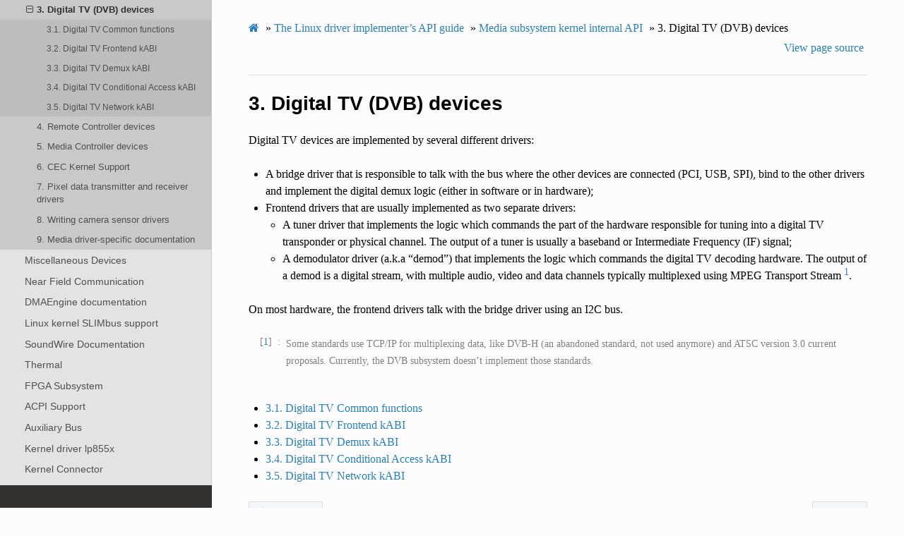

--- FILE ---
content_type: text/html; charset=utf-8
request_url: https://docs.kernel.org/6.1/driver-api/media/dtv-core.html
body_size: 5745
content:
<!DOCTYPE html>
<html class="writer-html5" lang="en" >
<head>
  <meta charset="utf-8" /><meta name="generator" content="Docutils 0.17: http://docutils.sourceforge.net/" />

  <meta name="viewport" content="width=device-width, initial-scale=1.0" />
  <title>3. Digital TV (DVB) devices &mdash; The Linux Kernel  documentation</title>
      <link rel="stylesheet" href="../../_static/pygments.css" type="text/css" />
      <link rel="stylesheet" href="../../_static/css/theme.css" type="text/css" />
      <link rel="stylesheet" href="../../_static/theme_overrides.css" type="text/css" />
      <link rel="stylesheet" href="../../_static/theme_rtd_colors.css" type="text/css" />
  <!--[if lt IE 9]>
    <script src="../../_static/js/html5shiv.min.js"></script>
  <![endif]-->
  
        <script data-url_root="../../" id="documentation_options" src="../../_static/documentation_options.js"></script>
        <script src="../../_static/jquery.js"></script>
        <script src="../../_static/underscore.js"></script>
        <script src="../../_static/_sphinx_javascript_frameworks_compat.js"></script>
        <script src="../../_static/doctools.js"></script>
    <script src="../../_static/js/theme.js"></script>
    <link rel="index" title="Index" href="../../genindex.html" />
    <link rel="search" title="Search" href="../../search.html" />
    <link rel="next" title="3.1. Digital TV Common functions" href="dtv-common.html" />
    <link rel="prev" title="2.27. Hauppauge TV EEPROM functions and data structures" href="v4l2-tveeprom.html" /> 
</head>

<body class="wy-body-for-nav"> 
  <div class="wy-grid-for-nav">
    <nav data-toggle="wy-nav-shift" class="wy-nav-side">
      <div class="wy-side-scroll">
        <div class="wy-side-nav-search" >
            <a href="../../index.html" class="icon icon-home"> The Linux Kernel
          </a>
              <div class="version">
                6.1.0
              </div>
<div role="search">
  <form id="rtd-search-form" class="wy-form" action="../../search.html" method="get">
    <input type="text" name="q" placeholder="Search docs" />
    <input type="hidden" name="check_keywords" value="yes" />
    <input type="hidden" name="area" value="default" />
  </form>
</div>
        </div><div class="wy-menu wy-menu-vertical" data-spy="affix" role="navigation" aria-label="Navigation menu">
              <ul>
<li class="toctree-l1"><a class="reference internal" href="../../process/development-process.html">A guide to the Kernel Development Process</a></li>
<li class="toctree-l1"><a class="reference internal" href="../../process/submitting-patches.html">Submitting patches: the essential guide to getting your code into the kernel</a></li>
<li class="toctree-l1"><a class="reference internal" href="../../process/code-of-conduct.html">Code of conduct</a></li>
<li class="toctree-l1"><a class="reference internal" href="../../maintainer/index.html">Kernel Maintainer Handbook</a></li>
<li class="toctree-l1"><a class="reference internal" href="../../process/index.html">All development-process docs</a></li>
</ul>
<ul class="current">
<li class="toctree-l1"><a class="reference internal" href="../../core-api/index.html">Core API Documentation</a></li>
<li class="toctree-l1 current"><a class="reference internal" href="../index.html">The Linux driver implementer’s API guide</a><ul class="current">
<li class="toctree-l2"><a class="reference internal" href="../driver-model/index.html">Driver Model</a></li>
<li class="toctree-l2"><a class="reference internal" href="../basics.html">Driver Basics</a></li>
<li class="toctree-l2"><a class="reference internal" href="../infrastructure.html">Device drivers infrastructure</a></li>
<li class="toctree-l2"><a class="reference internal" href="../ioctl.html">ioctl based interfaces</a></li>
<li class="toctree-l2"><a class="reference internal" href="../early-userspace/index.html">Early Userspace</a></li>
<li class="toctree-l2"><a class="reference internal" href="../pm/index.html">CPU and Device Power Management</a></li>
<li class="toctree-l2"><a class="reference internal" href="../clk.html">The Common Clk Framework</a></li>
<li class="toctree-l2"><a class="reference internal" href="../device-io.html">Bus-Independent Device Accesses</a></li>
<li class="toctree-l2"><a class="reference internal" href="../dma-buf.html">Buffer Sharing and Synchronization</a></li>
<li class="toctree-l2"><a class="reference internal" href="../device_link.html">Device links</a></li>
<li class="toctree-l2"><a class="reference internal" href="../component.html">Component Helper for Aggregate Drivers</a></li>
<li class="toctree-l2"><a class="reference internal" href="../message-based.html">Message-based devices</a></li>
<li class="toctree-l2"><a class="reference internal" href="../infiniband.html">InfiniBand and Remote DMA (RDMA) Interfaces</a></li>
<li class="toctree-l2"><a class="reference internal" href="../aperture.html">Managing Ownership of the Framebuffer Aperture</a></li>
<li class="toctree-l2"><a class="reference internal" href="../frame-buffer.html">Frame Buffer Library</a></li>
<li class="toctree-l2"><a class="reference internal" href="../regulator.html">Voltage and current regulator API</a></li>
<li class="toctree-l2"><a class="reference internal" href="../reset.html">Reset controller API</a></li>
<li class="toctree-l2"><a class="reference internal" href="../iio/index.html">Industrial I/O</a></li>
<li class="toctree-l2"><a class="reference internal" href="../input.html">Input Subsystem</a></li>
<li class="toctree-l2"><a class="reference internal" href="../usb/index.html">Linux USB API</a></li>
<li class="toctree-l2"><a class="reference internal" href="../firewire.html">Firewire (IEEE 1394) driver Interface Guide</a></li>
<li class="toctree-l2"><a class="reference internal" href="../pci/index.html">The Linux PCI driver implementer’s API guide</a></li>
<li class="toctree-l2"><a class="reference internal" href="../cxl/index.html">Compute Express Link</a></li>
<li class="toctree-l2"><a class="reference internal" href="../spi.html">Serial Peripheral Interface (SPI)</a></li>
<li class="toctree-l2"><a class="reference internal" href="../i2c.html">I<sup>2</sup>C and SMBus Subsystem</a></li>
<li class="toctree-l2"><a class="reference internal" href="../ipmb.html">IPMB Driver for a Satellite MC</a></li>
<li class="toctree-l2"><a class="reference internal" href="../ipmi.html">The Linux IPMI Driver</a></li>
<li class="toctree-l2"><a class="reference internal" href="../i3c/index.html">I3C subsystem</a></li>
<li class="toctree-l2"><a class="reference internal" href="../interconnect.html">Generic System Interconnect Subsystem</a></li>
<li class="toctree-l2"><a class="reference internal" href="../devfreq.html">Device Frequency Scaling</a></li>
<li class="toctree-l2"><a class="reference internal" href="../hsi.html">High Speed Synchronous Serial Interface (HSI)</a></li>
<li class="toctree-l2"><a class="reference internal" href="../edac.html">Error Detection And Correction (EDAC) Devices</a></li>
<li class="toctree-l2"><a class="reference internal" href="../scsi.html">SCSI Interfaces Guide</a></li>
<li class="toctree-l2"><a class="reference internal" href="../libata.html">libATA Developer’s Guide</a></li>
<li class="toctree-l2"><a class="reference internal" href="../target.html">target and iSCSI Interfaces Guide</a></li>
<li class="toctree-l2"><a class="reference internal" href="../mailbox.html">The Common Mailbox Framework</a></li>
<li class="toctree-l2"><a class="reference internal" href="../mtdnand.html">MTD NAND Driver Programming Interface</a></li>
<li class="toctree-l2"><a class="reference internal" href="../miscellaneous.html">Parallel Port Devices</a></li>
<li class="toctree-l2"><a class="reference internal" href="../miscellaneous.html#x50-uart-driver">16x50 UART Driver</a></li>
<li class="toctree-l2"><a class="reference internal" href="../miscellaneous.html#pulse-width-modulation-pwm">Pulse-Width Modulation (PWM)</a></li>
<li class="toctree-l2"><a class="reference internal" href="../mei/index.html">Intel(R) Management Engine Interface (Intel(R) MEI)</a></li>
<li class="toctree-l2"><a class="reference internal" href="../mtd/index.html">Memory Technology Device (MTD)</a></li>
<li class="toctree-l2"><a class="reference internal" href="../mmc/index.html">MMC/SD/SDIO card support</a></li>
<li class="toctree-l2"><a class="reference internal" href="../nvdimm/index.html">Non-Volatile Memory Device (NVDIMM)</a></li>
<li class="toctree-l2"><a class="reference internal" href="../w1.html">W1: Dallas’ 1-wire bus</a></li>
<li class="toctree-l2"><a class="reference internal" href="../rapidio/index.html">The Linux RapidIO Subsystem</a></li>
<li class="toctree-l2"><a class="reference internal" href="../s390-drivers.html">Writing s390 channel device drivers</a></li>
<li class="toctree-l2"><a class="reference internal" href="../vme.html">VME Device Drivers</a></li>
<li class="toctree-l2"><a class="reference internal" href="../80211/index.html">Linux 802.11 Driver Developer’s Guide</a></li>
<li class="toctree-l2"><a class="reference internal" href="../uio-howto.html">The Userspace I/O HOWTO</a></li>
<li class="toctree-l2"><a class="reference internal" href="../firmware/index.html">Linux Firmware API</a></li>
<li class="toctree-l2"><a class="reference internal" href="../pin-control.html">PINCTRL (PIN CONTROL) subsystem</a></li>
<li class="toctree-l2"><a class="reference internal" href="../gpio/index.html">General Purpose Input/Output (GPIO)</a></li>
<li class="toctree-l2"><a class="reference internal" href="../md/index.html">RAID</a></li>
<li class="toctree-l2 current"><a class="reference internal" href="index.html">Media subsystem kernel internal API</a><ul class="current">
<li class="toctree-l3"><a class="reference internal" href="maintainer-entry-profile.html">1. Media Subsystem Profile</a></li>
<li class="toctree-l3"><a class="reference internal" href="v4l2-core.html">2. Video4Linux devices</a></li>
<li class="toctree-l3 current"><a class="current reference internal" href="#">3. Digital TV (DVB) devices</a><ul>
<li class="toctree-l4"><a class="reference internal" href="dtv-common.html">3.1. Digital TV Common functions</a></li>
<li class="toctree-l4"><a class="reference internal" href="dtv-frontend.html">3.2. Digital TV Frontend kABI</a></li>
<li class="toctree-l4"><a class="reference internal" href="dtv-demux.html">3.3. Digital TV Demux kABI</a></li>
<li class="toctree-l4"><a class="reference internal" href="dtv-ca.html">3.4. Digital TV Conditional Access kABI</a></li>
<li class="toctree-l4"><a class="reference internal" href="dtv-net.html">3.5. Digital TV Network kABI</a></li>
</ul>
</li>
<li class="toctree-l3"><a class="reference internal" href="rc-core.html">4. Remote Controller devices</a></li>
<li class="toctree-l3"><a class="reference internal" href="mc-core.html">5. Media Controller devices</a></li>
<li class="toctree-l3"><a class="reference internal" href="cec-core.html">6. CEC Kernel Support</a></li>
<li class="toctree-l3"><a class="reference internal" href="tx-rx.html">7. Pixel data transmitter and receiver drivers</a></li>
<li class="toctree-l3"><a class="reference internal" href="camera-sensor.html">8. Writing camera sensor drivers</a></li>
<li class="toctree-l3"><a class="reference internal" href="drivers/index.html">9. Media driver-specific documentation</a></li>
</ul>
</li>
<li class="toctree-l2"><a class="reference internal" href="../misc_devices.html">Miscellaneous Devices</a></li>
<li class="toctree-l2"><a class="reference internal" href="../nfc/index.html">Near Field Communication</a></li>
<li class="toctree-l2"><a class="reference internal" href="../dmaengine/index.html">DMAEngine documentation</a></li>
<li class="toctree-l2"><a class="reference internal" href="../slimbus.html">Linux kernel SLIMbus support</a></li>
<li class="toctree-l2"><a class="reference internal" href="../soundwire/index.html">SoundWire Documentation</a></li>
<li class="toctree-l2"><a class="reference internal" href="../thermal/index.html">Thermal</a></li>
<li class="toctree-l2"><a class="reference internal" href="../fpga/index.html">FPGA Subsystem</a></li>
<li class="toctree-l2"><a class="reference internal" href="../acpi/index.html">ACPI Support</a></li>
<li class="toctree-l2"><a class="reference internal" href="../auxiliary_bus.html">Auxiliary Bus</a></li>
<li class="toctree-l2"><a class="reference internal" href="../backlight/lp855x-driver.html">Kernel driver lp855x</a></li>
<li class="toctree-l2"><a class="reference internal" href="../connector.html">Kernel Connector</a></li>
<li class="toctree-l2"><a class="reference internal" href="../console.html">Console Drivers</a></li>
<li class="toctree-l2"><a class="reference internal" href="../dcdbas.html">Dell Systems Management Base Driver</a></li>
<li class="toctree-l2"><a class="reference internal" href="../eisa.html">EISA bus support</a></li>
<li class="toctree-l2"><a class="reference internal" href="../isa.html">ISA Drivers</a></li>
<li class="toctree-l2"><a class="reference internal" href="../isapnp.html">ISA Plug &amp; Play support by Jaroslav Kysela &lt;perex&#64;suse.cz&gt;</a></li>
<li class="toctree-l2"><a class="reference internal" href="../io-mapping.html">The io_mapping functions</a></li>
<li class="toctree-l2"><a class="reference internal" href="../io_ordering.html">Ordering I/O writes to memory-mapped addresses</a></li>
<li class="toctree-l2"><a class="reference internal" href="../generic-counter.html">Generic Counter Interface</a></li>
<li class="toctree-l2"><a class="reference internal" href="../memory-devices/index.html">Memory Controller drivers</a></li>
<li class="toctree-l2"><a class="reference internal" href="../men-chameleon-bus.html">MEN Chameleon Bus</a></li>
<li class="toctree-l2"><a class="reference internal" href="../ntb.html">NTB Drivers</a></li>
<li class="toctree-l2"><a class="reference internal" href="../nvmem.html">NVMEM Subsystem</a></li>
<li class="toctree-l2"><a class="reference internal" href="../parport-lowlevel.html">PARPORT interface documentation</a></li>
<li class="toctree-l2"><a class="reference internal" href="../pps.html">PPS - Pulse Per Second</a></li>
<li class="toctree-l2"><a class="reference internal" href="../ptp.html">PTP hardware clock infrastructure for Linux</a></li>
<li class="toctree-l2"><a class="reference internal" href="../phy/index.html">Generic PHY Framework</a></li>
<li class="toctree-l2"><a class="reference internal" href="../pwm.html">Pulse Width Modulation (PWM) interface</a></li>
<li class="toctree-l2"><a class="reference internal" href="../pldmfw/index.html">PLDM Firmware Flash Update Library</a></li>
<li class="toctree-l2"><a class="reference internal" href="../pldmfw/index.html#overview-of-the-pldmfw-library">Overview of the <code class="docutils literal notranslate"><span class="pre">pldmfw</span></code> library</a></li>
<li class="toctree-l2"><a class="reference internal" href="../rfkill.html">rfkill - RF kill switch support</a></li>
<li class="toctree-l2"><a class="reference internal" href="../serial/index.html">Support for Serial devices</a></li>
<li class="toctree-l2"><a class="reference internal" href="../sm501.html">SM501 Driver</a></li>
<li class="toctree-l2"><a class="reference internal" href="../surface_aggregator/index.html">Surface System Aggregator Module (SSAM)</a></li>
<li class="toctree-l2"><a class="reference internal" href="../switchtec.html">Linux Switchtec Support</a></li>
<li class="toctree-l2"><a class="reference internal" href="../sync_file.html">Sync File API Guide</a></li>
<li class="toctree-l2"><a class="reference internal" href="../tty/index.html">TTY</a></li>
<li class="toctree-l2"><a class="reference internal" href="../vfio-mediated-device.html">VFIO Mediated devices</a></li>
<li class="toctree-l2"><a class="reference internal" href="../vfio.html">VFIO - “Virtual Function I/O” </a></li>
<li class="toctree-l2"><a class="reference internal" href="../vfio-pci-device-specific-driver-acceptance.html">Acceptance criteria for vfio-pci device specific driver variants</a></li>
<li class="toctree-l2"><a class="reference internal" href="../xilinx/index.html">Xilinx FPGA</a></li>
<li class="toctree-l2"><a class="reference internal" href="../xillybus.html">Xillybus driver for generic FPGA interface</a></li>
<li class="toctree-l2"><a class="reference internal" href="../zorro.html">Writing Device Drivers for Zorro Devices</a></li>
<li class="toctree-l2"><a class="reference internal" href="../hte/index.html">The Linux Hardware Timestamping Engine (HTE)</a></li>
</ul>
</li>
<li class="toctree-l1"><a class="reference internal" href="../../subsystem-apis.html">Kernel subsystem documentation</a></li>
<li class="toctree-l1"><a class="reference internal" href="../../locking/index.html">Locking in the kernel</a></li>
</ul>
<ul>
<li class="toctree-l1"><a class="reference internal" href="../../process/license-rules.html">Linux kernel licensing rules</a></li>
<li class="toctree-l1"><a class="reference internal" href="../../doc-guide/index.html">How to write kernel documentation</a></li>
<li class="toctree-l1"><a class="reference internal" href="../../dev-tools/index.html">Development tools for the kernel</a></li>
<li class="toctree-l1"><a class="reference internal" href="../../dev-tools/testing-overview.html">Kernel Testing Guide</a></li>
<li class="toctree-l1"><a class="reference internal" href="../../kernel-hacking/index.html">Kernel Hacking Guides</a></li>
<li class="toctree-l1"><a class="reference internal" href="../../trace/index.html">Linux Tracing Technologies</a></li>
<li class="toctree-l1"><a class="reference internal" href="../../fault-injection/index.html">fault-injection</a></li>
<li class="toctree-l1"><a class="reference internal" href="../../livepatch/index.html">Kernel Livepatching</a></li>
<li class="toctree-l1"><a class="reference internal" href="../../rust/index.html">Rust</a></li>
</ul>
<ul>
<li class="toctree-l1"><a class="reference internal" href="../../admin-guide/index.html">The Linux kernel user’s and administrator’s guide</a></li>
<li class="toctree-l1"><a class="reference internal" href="../../kbuild/index.html">The kernel build system</a></li>
<li class="toctree-l1"><a class="reference internal" href="../../admin-guide/reporting-issues.html">Reporting issues</a></li>
<li class="toctree-l1"><a class="reference internal" href="../../tools/index.html">User-space tools</a></li>
<li class="toctree-l1"><a class="reference internal" href="../../userspace-api/index.html">The Linux kernel user-space API guide</a></li>
</ul>
<ul>
<li class="toctree-l1"><a class="reference internal" href="../../firmware-guide/index.html">The Linux kernel firmware guide</a></li>
<li class="toctree-l1"><a class="reference internal" href="../../devicetree/index.html">Open Firmware and Devicetree</a></li>
</ul>
<ul>
<li class="toctree-l1"><a class="reference internal" href="../../arch.html">CPU Architectures</a></li>
</ul>
<ul>
<li class="toctree-l1"><a class="reference internal" href="../../staging/index.html">Unsorted Documentation</a></li>
</ul>
<ul>
<li class="toctree-l1"><a class="reference internal" href="../../translations/index.html">Translations</a></li>
</ul>

        </div>
      </div>
    </nav>

    <section data-toggle="wy-nav-shift" class="wy-nav-content-wrap"><nav class="wy-nav-top" aria-label="Mobile navigation menu" >
          <i data-toggle="wy-nav-top" class="fa fa-bars"></i>
          <a href="../../index.html">The Linux Kernel</a>
      </nav>

      <div class="wy-nav-content">
        <div class="rst-content">
          <div role="navigation" aria-label="Page navigation">
  <ul class="wy-breadcrumbs">
      <li><a href="../../index.html" class="icon icon-home"></a> &raquo;</li>
          <li><a href="../index.html">The Linux driver implementer’s API guide</a> &raquo;</li>
          <li><a href="index.html">Media subsystem kernel internal API</a> &raquo;</li>
      <li><span class="section-number">3. </span>Digital TV (DVB) devices</li>
      <li class="wy-breadcrumbs-aside">
            <a href="../../_sources/driver-api/media/dtv-core.rst.txt" rel="nofollow"> View page source</a>
      </li>
  </ul>
  <hr/>
</div>
          <div role="main" class="document" itemscope="itemscope" itemtype="http://schema.org/Article">
           <div itemprop="articleBody">
             
  <section id="digital-tv-dvb-devices">
<h1><span class="section-number">3. </span>Digital TV (DVB) devices<a class="headerlink" href="#digital-tv-dvb-devices" title="Permalink to this heading">¶</a></h1>
<p>Digital TV devices are implemented by several different drivers:</p>
<ul class="simple">
<li><p>A bridge driver that is responsible to talk with the bus where the other
devices are connected (PCI, USB, SPI), bind to the other drivers and
implement the digital demux logic (either in software or in hardware);</p></li>
<li><p>Frontend drivers that are usually implemented as two separate drivers:</p>
<ul>
<li><p>A tuner driver that implements the logic which commands the part of
the hardware responsible for tuning into a digital TV transponder or
physical channel. The output of a tuner is usually a baseband or
Intermediate Frequency (IF) signal;</p></li>
<li><p>A demodulator driver (a.k.a “demod”) that implements the logic which
commands the digital TV decoding hardware. The output of a demod is
a digital stream, with multiple audio, video and data channels typically
multiplexed using MPEG Transport Stream <a class="footnote-reference brackets" href="#f1" id="id1">1</a>.</p></li>
</ul>
</li>
</ul>
<p>On most hardware, the frontend drivers talk with the bridge driver using an
I2C bus.</p>
<dl class="footnote brackets">
<dt class="label" id="f1"><span class="brackets"><a class="fn-backref" href="#id1">1</a></span></dt>
<dd><p>Some standards use TCP/IP for multiplexing data, like DVB-H (an
abandoned standard, not used anymore) and ATSC version 3.0 current
proposals. Currently, the DVB subsystem doesn’t implement those standards.</p>
</dd>
</dl>
<div class="toctree-wrapper compound">
<ul>
<li class="toctree-l1"><a class="reference internal" href="dtv-common.html">3.1. Digital TV Common functions</a></li>
<li class="toctree-l1"><a class="reference internal" href="dtv-frontend.html">3.2. Digital TV Frontend kABI</a></li>
<li class="toctree-l1"><a class="reference internal" href="dtv-demux.html">3.3. Digital TV Demux kABI</a></li>
<li class="toctree-l1"><a class="reference internal" href="dtv-ca.html">3.4. Digital TV Conditional Access kABI</a></li>
<li class="toctree-l1"><a class="reference internal" href="dtv-net.html">3.5. Digital TV Network kABI</a></li>
</ul>
</div>
</section>


           </div>
          </div>
          <footer><div class="rst-footer-buttons" role="navigation" aria-label="Footer">
        <a href="v4l2-tveeprom.html" class="btn btn-neutral float-left" title="2.27. Hauppauge TV EEPROM functions and data structures" accesskey="p" rel="prev"><span class="fa fa-arrow-circle-left" aria-hidden="true"></span> Previous</a>
        <a href="dtv-common.html" class="btn btn-neutral float-right" title="3.1. Digital TV Common functions" accesskey="n" rel="next">Next <span class="fa fa-arrow-circle-right" aria-hidden="true"></span></a>
    </div>

  <hr/>

  <div role="contentinfo">
    <p>&#169; Copyright The kernel development community.</p>
  </div>

  Built with <a href="https://www.sphinx-doc.org/">Sphinx</a> using a
    <a href="https://github.com/readthedocs/sphinx_rtd_theme">theme</a>
    provided by <a href="https://readthedocs.org">Read the Docs</a>.
   

</footer>
        </div>
      </div>
    </section>
  </div>
  <script>
      jQuery(function () {
          SphinxRtdTheme.Navigation.enable(true);
      });
  </script> 

</body>
</html>